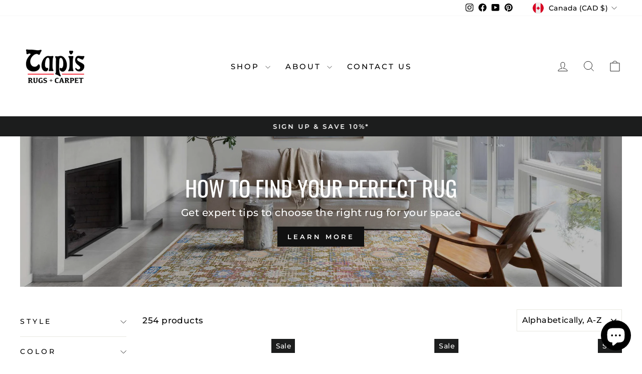

--- FILE ---
content_type: application/javascript
request_url: https://helpcenter.eoscity.com/app-extension/24197049/contact-form.js
body_size: 511
content:
404 - Not Found